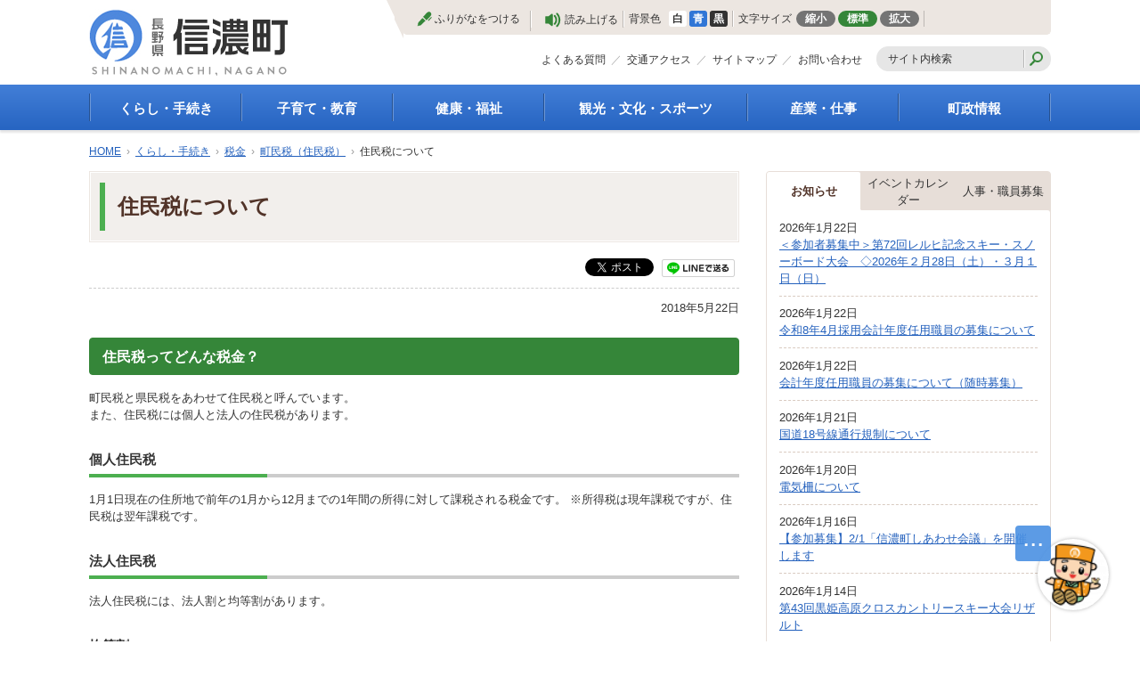

--- FILE ---
content_type: text/html
request_url: https://www.town.shinano.lg.jp/docs/653.html
body_size: 7655
content:
<!doctype html>
<html lang="ja">

<head>
<meta charset="UTF-8" />
<title>住民税について -  信濃町</title>
<link rel="stylesheet" href="/assets/cms/public.css" media="all" />
<link rel="stylesheet" href="/assets/jplayer.css" media="all" />
<script src="/assets/cms/compat.js"></script>
<script src="/assets/cms/public.js"></script>
<script src="/assets/jplayer.js"></script>
<script>
//<![CDATA[

  SS.config = {"site_url":"/","kana_url":"/kana/","translate_url":"/translate/","theme":{"white":{"css_path":null,"name":"白","font_color":null,"background_color":null},"blue":{"css_path":"/css/blue.css","name":"青","font_color":null,"background_color":null},"black":{"css_path":"/css/black.css","name":"黒","font_color":null,"background_color":null}},"recommend":{}};

//]]>
</script><meta name="keywords" content="記事, くらし・手続き, 税金, 税務会計課, 税務係" />
<meta name="description" content="住民税ってどんな税金？ 町民税と県民税をあわせて住民税と呼んでいます。 また、住民税には個人と法人の住民税がありま..." />

  <!-- Google Tag Manager -->
  <script>(function(w,d,s,l,i){w[l]=w[l]||[];w[l].push({'gtm.start':
  new Date().getTime(),event:'gtm.js'});var f=d.getElementsByTagName(s)[0],
  j=d.createElement(s),dl=l!='dataLayer'?'&l='+l:'';j.async=true;j.src=
  'https://www.googletagmanager.com/gtm.js?id='+i+dl;f.parentNode.insertBefore(j,f);
  })(window,document,'script','dataLayer','GTM-WQ3TZQF7');</script>
  <!-- End Google Tag Manager -->

  <meta name="viewport" content="width=device-width,initial-scale=1.0,user-scalable=yes,minimum-scale=1.0,maximum-scale=2.0">
  <link href="/css/style.css" media="all" rel="stylesheet" />
  <script src="/js/common.js"></script>
  <!--[if lt IE 9]>
  <script src="/js/selectivizr.js"></script>
  <script src="/js/html5shiv.js"></script>
  <![endif]-->


<meta property="fb:app_id" content="410125052510030" />
<meta property="article:author" content="https://www.facebook.com/%E4%BF%A1%E6%BF%83%E7%94%BA-647985958648286/" />
<meta property="article:publisher" content="https://www.facebook.com/%E4%BF%A1%E6%BF%83%E7%94%BA-647985958648286/" />
<meta property="og:type" content="article" />
<meta property="og:url" content="https://www.town.shinano.lg.jp/docs/653.html" />
<meta property="og:site_name" content="信濃町" />
<meta property="og:title" content="住民税について -  信濃町" />
<meta property="og:description" content="住民税ってどんな税金？ 町民税と県民税をあわせて住民税と呼んでいます。 また、住民税には個人と法人の住民税がありま..." />



<meta name="twitter:card" content="summary">
<meta name="twitter:site" content="@BosaiShinano">
<meta name="twitter:url" content="https://www.town.shinano.lg.jp/docs/653.html" />
<meta name="twitter:title" content="住民税について -  信濃町" />
<meta name="twitter:description" content="住民税ってどんな税金？ 町民税と県民税をあわせて住民税と呼んでいます。 また、住民税には個人と法人の住民税がありま..." />



</head>

<body id="body--docs-653" class="body--docs">
  <!-- Google Tag Manager (noscript) -->
  <noscript><iframe src="https://www.googletagmanager.com/ns.html?id=GTM-WQ3TZQF7"
  height="0" width="0" style="display:none;visibility:hidden"></iframe></noscript>
  <!-- End Google Tag Manager (noscript) -->
<div id="page">

<script>
  (function(i,s,o,g,r,a,m){i['GoogleAnalyticsObject']=r;i[r]=i[r]||function(){
  (i[r].q=i[r].q||[]).push(arguments)},i[r].l=1*new Date();a=s.createElement(o),
  m=s.getElementsByTagName(o)[0];a.async=1;a.src=g;m.parentNode.insertBefore(a,m)
  })(window,document,'script','https://www.google-analytics.com/analytics.js','ga');

  ga('create', 'UA-83681534-2', 'auto');
  ga('send', 'pageview');

</script>
<header id="head">
<div id="tool">
  <a id="nocssread" href="#wrap">本文へ</a>
  <div data-tool="ss-kana" data-tool-type="button" class="accessibility_kana">
    <span class="on-not-pressed">ふりがなをつける</span>
    <span class="on-pressed">ふりがなをはずす</span>
  </div>
  <div data-tool="ss-voice" data-tool-type="button" class="accessibility_voice">読み上げる</div>
  <div class="accessibility_theme">背景色<span data-tool="ss-theme" data-tool-type="button"><a href="#" class="white">白</a><a href="#" class="blue">青</a><a href="#" class="black">黒</a></span></div>
  <div class="accessibility_fontsize">文字サイズ
    <span data-tool="ss-small" data-tool-type="button">縮小</span>
    <span data-tool="ss-medium" data-tool-type="button">標準</span>
    <span data-tool="ss-large" data-tool-type="button">拡大</span>
  </div>
  <div id="google_translate_element"></div>
</div>
  
<div class="logo">
  <p><a id="xss-site-name" href="/"><img src="/img/logo.png" alt="長野県信濃町" /></a></p>
  <div id="sp-btn">
    <span id="sp-search"><a href="javascript:void(0)"><img src="/img/sp-search.png" alt="検索" width="35" height="35"></a></span>
    <span id="sp-menu"><a href="javascript:void(0)"><img src="/img/sp-menu.png" alt="メニュー" width="35" height="35"></a></span>
  </div>
</div>
<div class="guide">
  <ul>
    <li><a class="faq" href="/faq/">よくある質問</a></li>
    <li><a class="access" href="/docs/402.html">交通アクセス</a></li>
    <li><a class="sitemap" href="/sitemap/">サイトマップ</a></li>
    <li><a class="inquiry" href="/inquiry/">お問い合わせ</a></li>
  </ul>
  <form action="/search.html" class="search">
    <input type="hidden" value="010756576974138318981:5mp_fhwg6jk" name="cx" />
    <input type="hidden" value="FORID:10" name="cof" />
    <input type="hidden" value="UTF-8" name="ie" />
    <input type="text" title="サイト内検索" placeholder="サイト内検索" class="text" id="search-box" size="40" name="q">
    <input type="image" id="search-button" src="/img/search.png" alt="検索" name="sa">
  </form>
</div>
</header>
<nav id="navi">
  <div class="wrap">
    <ul>
      <li class="kurashi"><a href="/kurashi/">くらし・手続き</a>
        <ul>
          <li><a href="/kurashi/koseki/">戸籍・印鑑登録・住民登録</a></li>
          <li><a href="/kurashi/bosai/">防災情報</a></li>
          <li><a href="/kurashi/nenkin/">年金・保険</a></li>
          <li><a href="/kurashi/zeikin/">税金</a></li>
          <li><a href="/kurashi/sumai/">住まい</a></li>
          <li><a href="/kurashi/kotsu/">公共交通</a></li>
          <li><a href="/kurashi/gomi/">ごみ・リサイクル</a></li>
          <li><a href="/kurashi/suido/">上水道・下水道</a></li>
          <li><a href="/kurashi/douro/">生活道路</a></li>
          <li><a href="/kurashi/anzen/">交通安全・防犯</a></li>
          <li><a href="/kurashi/kankyo/">環境</a></li>
          <li><a href="/kurashi/shisetsu/">施設</a></li>
          <li><a href="/kurashi/chomin/">町民活動</a></li>
          <li><a href="/kurashi/sodan/">相談窓口</a></li>
          <li><a href="/kurashi/pet/">ペット</a></li>
        </ul>
      </li>
      <li class="kosodate"><a href="/skosodate/">子育て・教育</a>
        <ul>
          <li><a href="/skosodate/shien/">子育て支援</a></li>
          <li><a href="/skosodate/kenko/">母子の健康・予防接種</a></li>
          <li><a href="/skosodate/hoken/">母子の保健</a></li>
          <li><a href="/skosodate/hoikuen/">保育園・幼稚園</a></li>
          <li><a href="/skosodate/shogakko/">小学校・中学校</a></li>
          <li><a href="/skosodate/shogai/">生涯学習</a></li>
          <li><a href="/skosodate/kyoikuiinkai/">教育委員会</a></li>
          <li><a href="/skosodate/sodan/">教育相談</a></li>
          <li><a href="/skosodate/jinken/">人権・平和啓発</a></li>
          <li><a href="/skosodate/kyushoku/">学校給食</a></li>
          <li><a href="/skosodate/library/">図書</a></li>
        </ul>
      </li>
      <li class="kenko"><a href="/kenko/">健康・福祉</a>
        <ul>
          <li><a href="/kenko/korei/">高齢者福祉</a></li>
          <li><a href="/kenko/kaigo/">介護保険</a></li>
          <li><a href="/kenko/shogai/">障がい・福祉</a></li>
          <li><a href="/kenko/kyukyu/">救急医療</a></li>
          <li><a href="/kenko/hoken/">保健・健康・医療</a></li>
          <li><a href="/kenko/boshi/">母子保健</a></li>
          <li><a href="/kenko/zoshin/">健康増進</a></li>
          <li><a href="/kenko/yobo/">予防接種</a></li>
          <li><a href="/kenko/shokuiku/">食育</a></li>
        </ul>
      </li>
      <li class="kanko"><a href="/kanko/">観光・文化・スポーツ</a>
        <ul>
          <li><a href="/kanko/kanko/">観光</a></li>
          <li><a href="/kanko/tokusan/">特産物</a></li>
          <li><a href="/kanko/geijyutsu/">文化・芸術</a></li>
          <li><a href="/kanko/bunkazai/">文化財</a></li>
          <li><a href="/kanko/shisetsu/">施設</a></li>
          <li><a href="/kanko/gasshuku/">合宿</a></li>
          <li><a href="/kanko/sports/">スポーツ</a></li>
          <li><a href="/kanko/matsuri/">まつり</a></li>
          <li><a href="/kanko/koryu/">国内・国際交流</a></li>
        </ul>
      </li>
      <li class="sangyo"><a href="/sangyo/">産業・仕事</a>
        <ul>
          <li><a href="/sangyo/keiei/">経営支援・金融支援</a></li>
          <li><a href="/sangyo/shuro/">就労支援</a></li>
          <li><a href="/sangyo/syoukou/">商工業振興</a></li>
          <li><a href="/sangyo/nourin/">農林業振興</a></li>
          <li><a href="/sangyo/todokede/">届出・証明・法令・規制</a></li>
          <li><a href="/sangyo/zeikin/">企業の税金</a></li>
          <li><a href="/sangyo/nyusatsu/">入札・契約</a></li>
          <li><a href="/sangyo/shitei/">指定管理者制度</a></li>
          <li><a href="/sangyo/jinzai/">求人情報</a></li>
        </ul>
      </li>
      <li class="chosei"><a href="/chosei/">町政情報</a>
        <ul>
          <li><a href="/chosei/gaiyo/">町の概要</a></li>
          <li><a href="/chosei/soshiki/">組織案内</a></li>
          <li><a href="/chosei/chosha/">庁舎案内</a></li>
          <li><a href="/chosei/chocho/">町長の部屋</a></li>
          <li><a href="/chosei/gikai/">町議会</a></li>
          <li><a href="/chosei/shisaku/">施策・計画</a></li>
          <li><a href="/chosei/toshi/">都市整備</a></li>
          <li><a href="/chosei/chiseki/">地籍調査</a></li>
          <li><a href="/chosei/senkyo/">選挙</a></li>
          <li><a href="/chosei/zaisei/">財政・行政改革</a></li>
          <li><a href="/chosei/jinji/">人事・職員募集</a></li>
          <li><a href="/chosei/toke/">統計・人口</a></li>
          <li><a href="/chosei/koho/">広報しなの</a></li>
        </ul>
      </li>
    </ul>
    <ul class="sp">
      <li><a class="faq" href="/faq/">よくある質問</a></li>
      <li><a class="access" href="/access.html">交通アクセス</a></li>
      <li><a class="sitemap" href="/sitemap/">サイトマップ</a></li>
      <li><a class="inquiry" href="/inquiry/">お問い合わせ</a></li>
    </ul>
  </div>
</nav>

<div id="wrap">
  <div class="crumbs">
    <div class="crumb" itemscope itemtype="https://schema.org/BreadcrumbList">
      <span class="page" itemprop="itemListElement" itemscope itemtype="https://schema.org/ListItem"><span itemprop="name"><a itemprop="item" href="/">HOME</a></span><meta itemprop="position" content="1"></span><span class="separator">&rsaquo;</span><span class="page" itemprop="itemListElement" itemscope itemtype="https://schema.org/ListItem"><span itemprop="name"><a itemprop="item" href="/kurashi/">くらし・手続き</a></span><meta itemprop="position" content="2"></span><span class="separator">&rsaquo;</span><span class="page" itemprop="itemListElement" itemscope itemtype="https://schema.org/ListItem"><span itemprop="name"><a itemprop="item" href="/kurashi/zeikin/">税金</a></span><meta itemprop="position" content="3"></span><span class="separator">&rsaquo;</span><span class="page" itemprop="itemListElement" itemscope itemtype="https://schema.org/ListItem"><span itemprop="name"><a itemprop="item" href="/kurashi/zeikin/jyumin/">町民税（住民税）</a></span><meta itemprop="position" content="4"></span><span class="separator">&rsaquo;</span><span class="page" itemprop="itemListElement" itemscope itemtype="https://schema.org/ListItem"><span itemprop="name">住民税について</span><meta itemprop="position" content="5"></span>
    </div>
</div>

  <div id="main" class="page">
    <header><h1 id="ss-page-name">住民税について</h1></header>
    
<div class="cms-sns_share">

<div id="fb-root"></div>
<script>(function(d, s, id) {
  var js, fjs = d.getElementsByTagName(s)[0];
  if (d.getElementById(id)) return;
  js = d.createElement(s); js.id = id;
  js.src = "//connect.facebook.net/ja_JP/sdk.js#xfbml=1&version=v2.8";
  fjs.parentNode.insertBefore(js, fjs);
}(document, 'script', 'facebook-jssdk'));</script>

    <div class="site fb fb-share">
      <div class="fb-share-button" data-href="https://www.town.shinano.lg.jp/docs/653.html" data-layout="button_count"></div>
    </div>

    <div class="site twitter">
      <a href="https://twitter.com/share" class="twitter-share-button" data-url="https://www.town.shinano.lg.jp/docs/653.html">ツイート</a>
      <script>!function(d,s,id){var js,fjs=d.getElementsByTagName(s)[0],p=/^http:/.test(d.location)?'http':'https';
      if(!d.getElementById(id)){js=d.createElement(s);js.id=id;js.src=p+'://platform.twitter.com/widgets.js';
      fjs.parentNode.insertBefore(js,fjs);}}(document, 'script', 'twitter-wjs');</script>
    </div>

</div>

<span>
<script type="text/javascript" src="//media.line.me/js/line-button.js?v=20140411" ></script>
<script type="text/javascript">
new media_line_me.LineButton({"pc":false,"lang":"ja","type":"a"});
</script>
</span>
<div class="line site"><a href="http://line.me/R/msg/text/?LINE%E3%81%A7%E9%80%81%E3%82%8B%0D%0Ahttp%3A%2F%2Fline.me%2F"><img src="/img/linebutton_82x20.png" width="82" height="20" alt="LINEで送る" /></a></div>
    <header class="released"><time datetime="2018-05-22">2018年5月22日</time></header>
    <!-- layout_yield -->    
    
    
    
    
    
    
    
    
    
      
    <article class="body">
      <h2>住民税ってどんな税金？</h2>

<p>町民税と県民税をあわせて住民税と呼んでいます。<br />
また、住民税には個人と法人の住民税があります。</p>

<h3>個人住民税</h3>

<p>1月1日現在の住所地で前年の1月から12月までの1年間の所得に対して課税される税金です。&nbsp;※所得税は現年課税ですが、住民税は翌年課税です。</p>

<h3>法人住民税</h3>

<p>法人住民税には、法人割と均等割があります。</p>

<h4>均等割</h4>

<p>資本金や従業員数などにより定められています。</p>

<h4>法人税割</h4>

<p>法人税額を基準にして計算されます。</p>

<h4>法人住民税届出書</h4>

<ul>
	<li><a class="icon-pdf" href="/fs/9/2/8/5/1/_/houjin_idou.pdf">法人設立異動等申告書 (PDF 60.2KB)</a></li>
</ul>
    </article>

    
    
    
    <section class="categories">
  <header><h2>カテゴリー</h2></header>
  <div class="nodes">
    <ul>
      <li><a href="/chosei/soshiki/zeimu/">税務会計課</a></li>
      <li><a href="/chosei/soshiki/zeimu/zeimu/">税務係</a></li>
    </ul>
  </div>
</section>

    
    
    
    
    <section class="related-pages">
  <header><h2>関連記事</h2></header>
  <div class="pages">
    <ul>
        <li class="sangyo-zeikin lifeevent-zeikin chosei-soshiki-zeimu chosei-soshiki-zeimu-zeimu kurashi-zeikin-jyumin">
          <a href="/docs/255.html">法人住民税について</a>
</li>        <li class="lifeevent-zeikin chosei-soshiki-zeimu chosei-soshiki-zeimu-zeimu kurashi-zeikin-jyumin">
          <a href="/docs/380.html">個人住民税について</a>
</li>    </ul>
  </div>
</section>

    








  <footer class="contact">
    <h2>お問い合わせ</h2>
      <p class="group">税務会計課　税務係</p>
      <dl class="tel"><dt>電話:</dt><dd><a href="tel:0262555921">026-255-5921</a></dd></dl>
      <dl class="fax"><dt>Fax:</dt><dd>026-255-6103</dd></dl>
  </footer>

    
    
    
    
    
    
    
    
    
    
    
    

<!-- /layout_yield -->
    <nav class="ss-adobe-reader" style="display: none">Adobe Reader</nav>
    
  </div>
  <div id="side">
    <script>
//<![CDATA[
SS.ready(function() {

SS_Tabs.render("#cms-tabs-33");

});
//]]>
</script>
<div class="cms-tabs tabs" id="cms-tabs-33">
  <article class="tab" id="cms-tab-33-0">
    <header><h2>お知らせ</h2></header>
    <div class="pages">
      <article class="">
  <header>
    <time datetime="2026-01-22">2026年1月22日</time>
    <h3><a href="/docs/11832522.html">＜参加者募集中＞第72回レルヒ記念スキー・スノーボード大会　◇2026年２月28日（土）・３月１日（日）</a></h3>
  </header>
</article>
<article class="">
  <header>
    <time datetime="2026-01-22">2026年1月22日</time>
    <h3><a href="/docs/11889181.html">令和8年4月採用会計年度任用職員の募集について</a></h3>
  </header>
</article>
<article class="">
  <header>
    <time datetime="2026-01-22">2026年1月22日</time>
    <h3><a href="/docs/11960960.html">会計年度任用職員の募集について（随時募集）</a></h3>
  </header>
</article>
<article class="">
  <header>
    <time datetime="2026-01-21">2026年1月21日</time>
    <h3><a href="/docs/13556240.html">国道18号線通行規制について</a></h3>
  </header>
</article>
<article class="">
  <header>
    <time datetime="2026-01-20">2026年1月20日</time>
    <h3><a href="/docs/13550851.html">電気柵について</a></h3>
  </header>
</article>
<article class="">
  <header>
    <time datetime="2026-01-16">2026年1月16日</time>
    <h3><a href="/docs/13613909.html">【参加募集】2/1「信濃町しあわせ会議」を開催します</a></h3>
  </header>
</article>
<article class="">
  <header>
    <time datetime="2026-01-14">2026年1月14日</time>
    <h3><a href="/docs/10630759.html">第43回黒姫高原クロスカントリースキー大会リザルト</a></h3>
  </header>
</article>
<article class="">
  <header>
    <time datetime="2026-01-09">2026年1月9日</time>
    <h3><a href="/docs/13519081.html">ツキノワグマについて</a></h3>
  </header>
</article>
<article class="">
  <header>
    <time datetime="2025-12-25">2025年12月25日</time>
    <h3><a href="/docs/13536188.html">投票区（投票所）の再編に関するアンケート結果について</a></h3>
  </header>
</article>
<article class="">
  <header>
    <time datetime="2025-12-23">2025年12月23日</time>
    <h3><a href="/docs/13548003.html">「第10回 ながの獅子舞フェスティバル」の参加団体を募集します</a></h3>
  </header>
</article>
    </div>
    <nav class="feed">
      <a class="more" href="/oshirase/">もっと見る</a>
      <a class="rss" href="/oshirase/rss.xml">RSS</a>
    </nav>
  </article>
  <article class="tab" id="cms-tab-33-1">
    <header><h2>イベントカレンダー</h2></header>
    <div class="pages">
      <article class="">
  <header>
    <time datetime="2026-01-22">2026年1月22日</time>
    <h3><a href="/docs/11832522.html">＜参加者募集中＞第72回レルヒ記念スキー・スノーボード大会　◇2026年２月28日（土）・３月１日（日）</a></h3>
  </header>
</article>
<article class="">
  <header>
    <time datetime="2026-01-16">2026年1月16日</time>
    <h3><a href="/docs/13613909.html">【参加募集】2/1「信濃町しあわせ会議」を開催します</a></h3>
  </header>
</article>
<article class="">
  <header>
    <time datetime="2026-01-14">2026年1月14日</time>
    <h3><a href="/docs/10630759.html">第43回黒姫高原クロスカントリースキー大会リザルト</a></h3>
  </header>
</article>
<article class="">
  <header>
    <time datetime="2025-11-10">2025年11月10日</time>
    <h3><a href="/docs/13230876.html">人生設計や未来を考えるライフデザインセミナー開催のお知らせ！</a></h3>
  </header>
</article>
<article class="">
  <header>
    <time datetime="2025-09-18">2025年9月18日</time>
    <h3><a href="/docs/13313894.html">信濃町の観光産業の活性化に向けた研修会開催のお知らせ</a></h3>
  </header>
</article>
<article class="">
  <header>
    <time datetime="2025-08-22">2025年8月22日</time>
    <h3><a href="/docs/13180523.html">【8/26まで申込延長】東京音楽大学が奏でる『癒しの森コンサート2025』</a></h3>
  </header>
</article>
<article class="">
  <header>
    <time datetime="2025-07-27">2025年7月27日</time>
    <h3><a href="/calendar/13170969.html">氷河時代体験ミニ講座</a></h3>
  </header>
</article>
<article class="">
  <header>
    <time datetime="2025-07-11">2025年7月11日</time>
    <h3><a href="/docs/1194550.html">第101回野尻湖花火大会について</a></h3>
  </header>
</article>
<article class="">
  <header>
    <time datetime="2025-05-23">2025年5月23日</time>
    <h3><a href="/docs/12996734.html">しなの鉄道CONNECT「つながる防災フェス」開催</a></h3>
  </header>
</article>
<article class="">
  <header>
    <time datetime="2025-05-13">2025年5月13日</time>
    <h3><a href="/docs/12978485.html">しなの鉄道CONNECT「つながる防災フェス」モニター参加者募集</a></h3>
  </header>
</article>
    </div>
    <nav class="feed">
      <a class="more" href="/calendar/">もっと見る</a>
      
    </nav>
  </article>
  <article class="tab" id="cms-tab-33-2">
    <header><h2>人事・職員募集</h2></header>
    <div class="pages">
      <article class="">
  <header>
    <time datetime="2026-01-22">2026年1月22日</time>
    <h3><a href="/docs/11889181.html">令和8年4月採用会計年度任用職員の募集について</a></h3>
  </header>
</article>
<article class="">
  <header>
    <time datetime="2026-01-22">2026年1月22日</time>
    <h3><a href="/docs/11960960.html">会計年度任用職員の募集について（随時募集）</a></h3>
  </header>
</article>
<article class="">
  <header>
    <time datetime="2025-11-18">2025年11月18日</time>
    <h3><a href="/docs/13190657.html">令和8年4月採用職員（行政事務）を募集します　【連携中枢都市圏共同選考】</a></h3>
  </header>
</article>
<article class="">
  <header>
    <time datetime="2025-10-29">2025年10月29日</time>
    <h3><a href="/docs/13396688.html">信濃町立信越病院薬剤師を募集します</a></h3>
  </header>
</article>
<article class="">
  <header>
    <time datetime="2023-06-30">2023年6月30日</time>
    <h3><a href="/docs/1936.html">人事行政の運営等の状況</a></h3>
  </header>
</article>
<article class="">
  <header>
    <time datetime="2020-10-09">2020年10月9日</time>
    <h3><a href="/docs/5121693.html">障害者任免状況通報書の公表について</a></h3>
  </header>
</article>
    </div>
    <nav class="feed">
      <a class="more" href="/chosei/jinji/">もっと見る</a>
      <a class="rss" href="/chosei/jinji/rss.xml">RSS</a>
    </nav>
  </article>
</div>

    <section id="faq-search">
      <header>
        <h2>よくある質問</h2>
        <p>よくある質問で検索したいキーワードをご入力ください。</p>
      </header>
      
<div class="faq-search">
<form enctype="multipart/form-data" action="/faq/faq-search/" accept-charset="UTF-8" method="get">
  <div class="category">
    <label for="category">カテゴリー</label>
    <select name="category" id="category"><option value="" label=" "></option><option value="144">よくある質問</option>
<option value="150">町政情報</option>
<option value="148">観光・文化・スポーツ</option>
<option value="147">健康・福祉</option>
<option value="146">子育て・教育</option>
<option value="145">くらし・手続き</option>
<option value="149">産業・仕事</option>
<option value="1158">税金</option></select>
  </div>
  <div class="keyword">
    <label for="keyword">キーワード</label>
    <input type="text" name="keyword" id="keyword" />
  </div>
  <div class="submitters">
    <input type="submit" name="search" value="検索" data-disable-with="検索" />
    <input type="submit" name="reset" value="リセット" data-disable-with="リセット" />
  </div>
</form></div>

    </section>
  </div>
</div>
<p class="pagetop"><a href="#page">このページの先頭へ</a></p>
<footer id="foot">
  <div class="wrap">
    <div class="address">
      <dl>
        <dt>信濃町役場</dt>
        <dd>〒389-1392　長野県上水内郡信濃町大字柏原428-2<br>
          電話:026-255-3111　FAX:026-255-6103　法人番号:9000020205834<br>
          開庁時間：月曜日～金曜日（祝日、年末年始を除く）8:30～17:15<br>
        </dd>
      </dl>
    </div>
    <div class="footer-nav">
      <ul>
        <li><a href="/docs/435.html">免責事項等</a></li>
        <li><a href="/docs/433.html">プライバシーポリシー</a></li>
        <li><a href="/docs/967.html">著作権</a></li>
        <li><a href="/docs/968.html">リンク</a></li>
        <li><a href="/docs/accessibility.html">アクセシビリティ方針</a></li>
      </ul>
    </div>
  </div>
  <div id="copyright"><small>Copyright (C) Shinano Town. All rights Reserved.</small></div>
</footer>
<footer id="ss-pc" style="display: none">PC表示</footer>
<footer id="ss-mb" style="display: none">スマートフォン表示</footer>
<script type="text/javascript">
  function googleTranslateElementInit() {
    new google.translate.TranslateElement({pageLanguage: 'ja', includedLanguages: 'en,ko,zh-CN,zh-TW', layout: google.translate.TranslateElement.InlineLayout.SIMPLE}, 'google_translate_element');
  }
</script>
<script type="text/javascript" src="//translate.google.com/translate_a/element.js?cb=googleTranslateElementInit"></script>

</div>
</body>

</html>
